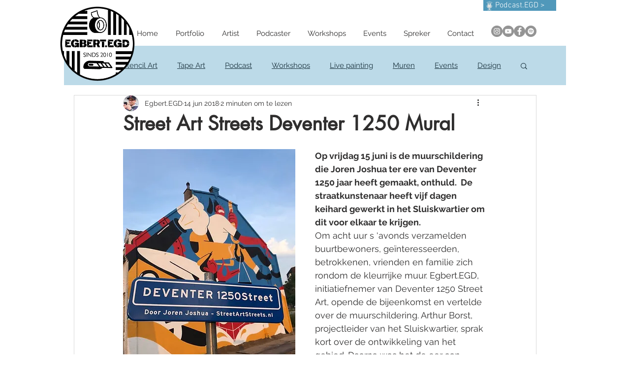

--- FILE ---
content_type: text/css; charset=utf-8
request_url: https://www.egbertegd.nl/_serverless/pro-gallery-css-v4-server/layoutCss?ver=2&id=ceuni-not-scoped&items=3533_720_960%7C3480_1680_945%7C3392_720_960%7C4539_2372_1779%7C4696_2028_1521%7C3692_1680_945%7C3256_540_960%7C4600_1779_1335%7C3650_842_1191%7C3589_720_960%7C4382_2016_1512%7C3414_540_960%7C3409_1680_945%7C3712_720_960%7C3646_720_960%7C3522_720_960&container=1880.25_740_1978_720&options=gallerySizeType:px%7CenableInfiniteScroll:true%7CtitlePlacement:SHOW_ON_HOVER%7CgridStyle:1%7CimageMargin:20%7CgalleryLayout:2%7CisVertical:false%7CnumberOfImagesPerRow:3%7CgallerySizePx:300%7CcubeRatio:1%7CcubeType:fill%7CgalleryThumbnailsAlignment:bottom%7CthumbnailSpacings:0
body_size: -116
content:
#pro-gallery-ceuni-not-scoped [data-hook="item-container"][data-idx="0"].gallery-item-container{opacity: 1 !important;display: block !important;transition: opacity .2s ease !important;top: 0px !important;left: 0px !important;right: auto !important;height: 233px !important;width: 233px !important;} #pro-gallery-ceuni-not-scoped [data-hook="item-container"][data-idx="0"] .gallery-item-common-info-outer{height: 100% !important;} #pro-gallery-ceuni-not-scoped [data-hook="item-container"][data-idx="0"] .gallery-item-common-info{height: 100% !important;width: 100% !important;} #pro-gallery-ceuni-not-scoped [data-hook="item-container"][data-idx="0"] .gallery-item-wrapper{width: 233px !important;height: 233px !important;margin: 0 !important;} #pro-gallery-ceuni-not-scoped [data-hook="item-container"][data-idx="0"] .gallery-item-content{width: 233px !important;height: 233px !important;margin: 0px 0px !important;opacity: 1 !important;} #pro-gallery-ceuni-not-scoped [data-hook="item-container"][data-idx="0"] .gallery-item-hover{width: 233px !important;height: 233px !important;opacity: 1 !important;} #pro-gallery-ceuni-not-scoped [data-hook="item-container"][data-idx="0"] .item-hover-flex-container{width: 233px !important;height: 233px !important;margin: 0px 0px !important;opacity: 1 !important;} #pro-gallery-ceuni-not-scoped [data-hook="item-container"][data-idx="0"] .gallery-item-wrapper img{width: 100% !important;height: 100% !important;opacity: 1 !important;} #pro-gallery-ceuni-not-scoped [data-hook="item-container"][data-idx="1"].gallery-item-container{opacity: 1 !important;display: block !important;transition: opacity .2s ease !important;top: 0px !important;left: 253px !important;right: auto !important;height: 233px !important;width: 234px !important;} #pro-gallery-ceuni-not-scoped [data-hook="item-container"][data-idx="1"] .gallery-item-common-info-outer{height: 100% !important;} #pro-gallery-ceuni-not-scoped [data-hook="item-container"][data-idx="1"] .gallery-item-common-info{height: 100% !important;width: 100% !important;} #pro-gallery-ceuni-not-scoped [data-hook="item-container"][data-idx="1"] .gallery-item-wrapper{width: 234px !important;height: 233px !important;margin: 0 !important;} #pro-gallery-ceuni-not-scoped [data-hook="item-container"][data-idx="1"] .gallery-item-content{width: 234px !important;height: 233px !important;margin: 0px 0px !important;opacity: 1 !important;} #pro-gallery-ceuni-not-scoped [data-hook="item-container"][data-idx="1"] .gallery-item-hover{width: 234px !important;height: 233px !important;opacity: 1 !important;} #pro-gallery-ceuni-not-scoped [data-hook="item-container"][data-idx="1"] .item-hover-flex-container{width: 234px !important;height: 233px !important;margin: 0px 0px !important;opacity: 1 !important;} #pro-gallery-ceuni-not-scoped [data-hook="item-container"][data-idx="1"] .gallery-item-wrapper img{width: 100% !important;height: 100% !important;opacity: 1 !important;} #pro-gallery-ceuni-not-scoped [data-hook="item-container"][data-idx="2"].gallery-item-container{opacity: 1 !important;display: block !important;transition: opacity .2s ease !important;top: 0px !important;left: 507px !important;right: auto !important;height: 233px !important;width: 233px !important;} #pro-gallery-ceuni-not-scoped [data-hook="item-container"][data-idx="2"] .gallery-item-common-info-outer{height: 100% !important;} #pro-gallery-ceuni-not-scoped [data-hook="item-container"][data-idx="2"] .gallery-item-common-info{height: 100% !important;width: 100% !important;} #pro-gallery-ceuni-not-scoped [data-hook="item-container"][data-idx="2"] .gallery-item-wrapper{width: 233px !important;height: 233px !important;margin: 0 !important;} #pro-gallery-ceuni-not-scoped [data-hook="item-container"][data-idx="2"] .gallery-item-content{width: 233px !important;height: 233px !important;margin: 0px 0px !important;opacity: 1 !important;} #pro-gallery-ceuni-not-scoped [data-hook="item-container"][data-idx="2"] .gallery-item-hover{width: 233px !important;height: 233px !important;opacity: 1 !important;} #pro-gallery-ceuni-not-scoped [data-hook="item-container"][data-idx="2"] .item-hover-flex-container{width: 233px !important;height: 233px !important;margin: 0px 0px !important;opacity: 1 !important;} #pro-gallery-ceuni-not-scoped [data-hook="item-container"][data-idx="2"] .gallery-item-wrapper img{width: 100% !important;height: 100% !important;opacity: 1 !important;} #pro-gallery-ceuni-not-scoped [data-hook="item-container"][data-idx="3"]{display: none !important;} #pro-gallery-ceuni-not-scoped [data-hook="item-container"][data-idx="4"]{display: none !important;} #pro-gallery-ceuni-not-scoped [data-hook="item-container"][data-idx="5"]{display: none !important;} #pro-gallery-ceuni-not-scoped [data-hook="item-container"][data-idx="6"]{display: none !important;} #pro-gallery-ceuni-not-scoped [data-hook="item-container"][data-idx="7"]{display: none !important;} #pro-gallery-ceuni-not-scoped [data-hook="item-container"][data-idx="8"]{display: none !important;} #pro-gallery-ceuni-not-scoped [data-hook="item-container"][data-idx="9"]{display: none !important;} #pro-gallery-ceuni-not-scoped [data-hook="item-container"][data-idx="10"]{display: none !important;} #pro-gallery-ceuni-not-scoped [data-hook="item-container"][data-idx="11"]{display: none !important;} #pro-gallery-ceuni-not-scoped [data-hook="item-container"][data-idx="12"]{display: none !important;} #pro-gallery-ceuni-not-scoped [data-hook="item-container"][data-idx="13"]{display: none !important;} #pro-gallery-ceuni-not-scoped [data-hook="item-container"][data-idx="14"]{display: none !important;} #pro-gallery-ceuni-not-scoped [data-hook="item-container"][data-idx="15"]{display: none !important;} #pro-gallery-ceuni-not-scoped .pro-gallery-prerender{height:1498px !important;}#pro-gallery-ceuni-not-scoped {height:1498px !important; width:740px !important;}#pro-gallery-ceuni-not-scoped .pro-gallery-margin-container {height:1498px !important;}#pro-gallery-ceuni-not-scoped .pro-gallery {height:1498px !important; width:740px !important;}#pro-gallery-ceuni-not-scoped .pro-gallery-parent-container {height:1498px !important; width:760px !important;}